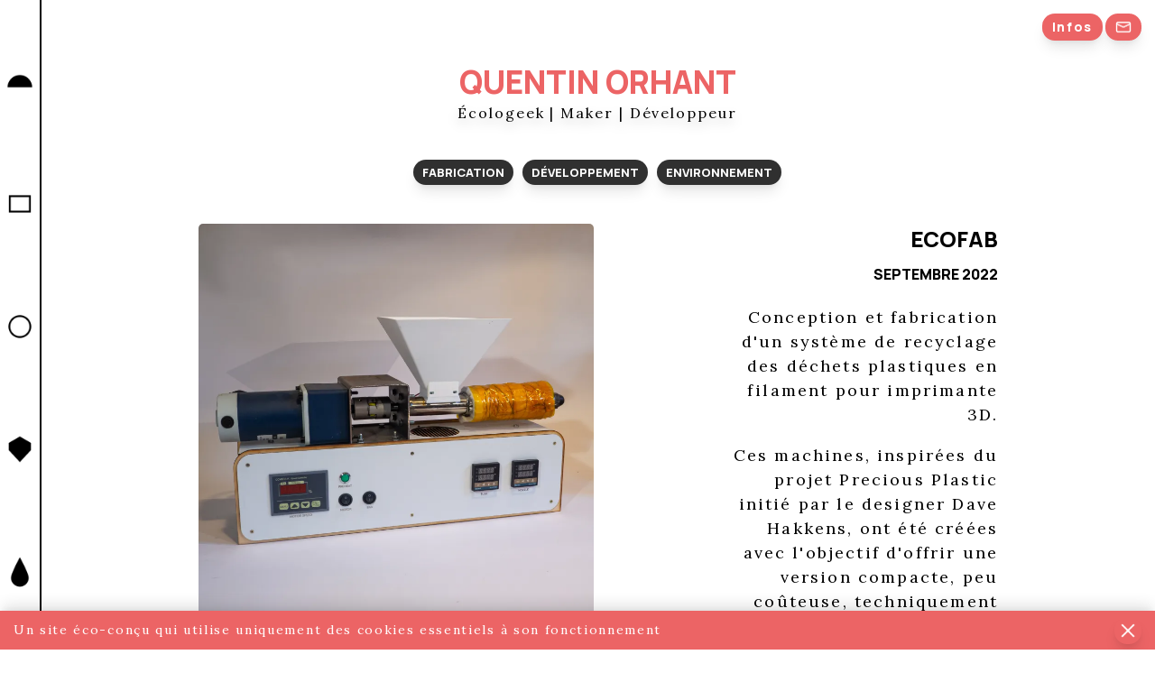

--- FILE ---
content_type: text/html; charset=utf-8
request_url: https://quentino.io/ecofab
body_size: 9250
content:
<!DOCTYPE html>
<html lang="fr">
  <head>
    <title>Quentin Orhant - Écologeek | Maker | Développeur - Ecofab</title>
    <meta name="description" content="Ecofab : Conception et fabrication d&#39;un système de recyclage des déchets plastiques en filament pour imprimante 3D.  Ces machines, inspirées du projet Precious Plastic initié par le designer Dave Hakkens, ont été créées avec l&#39;objectif d&#39;offrir une version compacte, peu coûteuse, techniquement accessible et open source d&#39;une extrudeuse de filaments avec un enrouleur de bobine.  En plus d&#39;apporter une solution locale et citoyenne à la gestion de certains déchets, le projet ecofab vise à attirer l&#39;attention sur les déchets en général. L&#39;objectif est de favoriser une compréhension globale des enjeux et faciliter ainsi l’adoption de bonnes pratiques.  Comment fonctionne une filière de recyclage ? Qui recycle ? Est-ce facile à recycler ? Peut-on recycler à l&#39;infini ? Que peut-on recycler ? Comment ?  En vous intéressant aux déchets et en les recyclant vous-même, vous comprenez la complexité de leur traitement, les limites inhérentes au recyclage et la destination finale de ces déchets : dans les sols, les océans et partout sur la planète…  Le meilleur déchet reste celui qu&#39;on ne produit pas… ">
    <meta name="viewport" content="width=device-width, initial-scale=1, shrink-to-fit=no">
    <meta property="og:type" content="article" />
    <meta property="og:title" content="Quentin Orhant - Écologeek | Maker | Développeur - Ecofab" />
    <meta property="og:description" content="Ecofab : Conception et fabrication d&#39;un système de recyclage des déchets plastiques en filament pour imprimante 3D.  Ces machines, inspirées du projet Precious Plastic initié par le designer Dave Hakkens, ont été créées avec l&#39;objectif d&#39;offrir une version compacte, peu coûteuse, techniquement accessible et open source d&#39;une extrudeuse de filaments avec un enrouleur de bobine.  En plus d&#39;apporter une solution locale et citoyenne à la gestion de certains déchets, le projet ecofab vise à attirer l&#39;attention sur les déchets en général. L&#39;objectif est de favoriser une compréhension globale des enjeux et faciliter ainsi l’adoption de bonnes pratiques.  Comment fonctionne une filière de recyclage ? Qui recycle ? Est-ce facile à recycler ? Peut-on recycler à l&#39;infini ? Que peut-on recycler ? Comment ?  En vous intéressant aux déchets et en les recyclant vous-même, vous comprenez la complexité de leur traitement, les limites inhérentes au recyclage et la destination finale de ces déchets : dans les sols, les océans et partout sur la planète…  Le meilleur déchet reste celui qu&#39;on ne produit pas… " />
    <meta property="og:image" content="https://res.cloudinary.com/dkv3sh4oq/image/upload/v1/production/m106sgbss67cvtnxziluyagly1f5" />
    <meta property="og:url" content="https://quentino.io/ecofab" />
    <meta name="csrf-param" content="authenticity_token" />
<meta name="csrf-token" content="PEzKbDc1IYgh6FlMW61apw1ojw2CehkrWKX-sTDJo9bGKn0OTeOAq3CSZvH6s6_bNgnA2db100QAO_8Ii5NdBg" />
    
    <link rel="stylesheet" href="/assets/application-bd361de42fede299b5eb74b50c2f2c9bfa007f8be8a3ab265ecf5efab132640a.css" data-turbo-track="reload" />
    <script src="/assets/application-ffee1eec3b68918d2371d5c3d39c5260262862bfeaa4eac682f0d8848ef22021.js" data-turbo-track="reload" defer="defer"></script>
    <link rel="icon" type="image/x-icon" href="/assets/favicon-0dfd6ab120c4fcf58a6c1ba377acb0c8ba6fbb192180ed04c597d948e0f51d57.ico" />
    <script defer src="https://app.tinyanalytics.io/pixel/2NvQLdPcP9PonJgK"></script>
  </head>
  <body data-hijacking="off" data-animation="none">
    <div class="sticky">
  <div data-controller="tags">
    <div class="tags-container">
      <div class="tags-data" data-tags-target="tags">
            Fabrication
            Développement
            Environnement
      </div>
      <div class="tags-titles">
        <div class="flex">
            <a title="Tag : Fabrication" class="icon icon-top fab-icon" data-tags-target="fabTag" href="/tags/Fabrication"></a>
          <div class="tag-title tag-title-top">Fabrication</div>
        </div>
        <div class="flex">
            <a title="Tag : Photographie" class="icon photo-icon" data-tags-target="photoTag" href="/tags/Photographie"></a>
          <div class="tag-title">Photographie</div>
        </div>
        <div class="flex">
            <a title="Tag : Graphisme" class="icon graph-icon" data-tags-target="graphTag" href="/tags/Graphisme"></a>
          <div class="tag-title">Graphisme</div>
        </div>
        <div class="flex">
            <a title="Tag : Développement" class="icon dev-icon" data-tags-target="devTag" href="/tags/D%C3%A9veloppement"></a>
          <div class="tag-title">Développement</div>
        </div>
        <div class="flex">
            <a title="Tag : Environnement" class="icon icon-bottom env-icon " data-tags-target="envTag" href="/tags/Environnement"></a>
          <div class="tag-title tag-title-bottom">Environnement</div>
        </div>
      </div>
    </div>
  </div>
</div>

    <div class="nav-container">
  <a class="header-p-header" title="Quentin Orhant - Écologeek | Maker | Développeur" href="/">
    <h1 class="header text-align-center red">Quentin Orhant</h1>
    <p class="p-header text-align-center">Écologeek | Maker | Développeur</p>
</a>  <div class="buttons-container flex">
    <a class="button" title="Link to infos" href="/contact">Infos</a>
    <a class="button button-mail" title="Link to message" href="/message"></a>
  </div>
</div>

    <div class="tags-line">
        <a title="Tag : Fabrication" href="/tags/Fabrication"><h2 class="multi-tag-line fab-tag">Fabrication</h2></a>
        <a title="Tag : Développement" href="/tags/D%C3%A9veloppement"><h2 class="multi-tag-line dev-tag">Développement</h2></a>
        <a title="Tag : Environnement" href="/tags/Environnement"><h2 class="multi-tag-line env-tag">Environnement</h2></a>
    <div class="spacer-30"></div>

</div>

    
    <div class="container">
      <div class="container-8">
  <div class="g-1-5 show_pics">
      <img class="img-show" width="860" alt="machine de recyclage écofab 1" src="https://res.cloudinary.com/dkv3sh4oq/image/upload/c_fill,f_webp,q_auto,w_860/v1/production/m106sgbss67cvtnxziluyagly1f5" />
      <img class="img-show" width="860" alt="machine de recyclage écofab 2" src="https://res.cloudinary.com/dkv3sh4oq/image/upload/c_fill,f_webp,q_auto,w_860/v1/production/ren7py2s50vqcbs8w8be820hrt3g" />
      <img class="img-show" width="860" alt="machine de recyclage écofab 3" src="https://res.cloudinary.com/dkv3sh4oq/image/upload/c_fill,f_webp,q_auto,w_860/v1/production/h61arj8brebost6vnq4n989l7eew" />
    <div class="spacer"></div>
  </div>
  <div class="g-6-9 show-fix">
    <h2 class="">Ecofab</h2>
      <h3>septembre 2022</h3>
    <br>
      <p class="post-description">Conception et fabrication d'un système de recyclage des déchets plastiques en filament pour imprimante 3D.</p>

<p class="post-description">Ces machines, inspirées du projet Precious Plastic initié par le designer Dave Hakkens, ont été créées avec l'objectif d'offrir une version compacte, peu coûteuse, techniquement accessible et open source d'une extrudeuse de filaments avec un enrouleur de bobine.</p>

<p class="post-description">En plus d'apporter une solution locale et citoyenne à la gestion de certains déchets, le projet ecofab vise à attirer l'attention sur les déchets en général. L'objectif est de favoriser une compréhension globale des enjeux et faciliter ainsi l’adoption de bonnes pratiques.</p>

<p class="post-description">Comment fonctionne une filière de recyclage ? Qui recycle ? Est-ce facile à recycler ? Peut-on recycler à l'infini ? Que peut-on recycler ? Comment ?</p>

<p class="post-description">En vous intéressant aux déchets et en les recyclant vous-même, vous comprenez la complexité de leur traitement, les limites inhérentes au recyclage et la destination finale de ces déchets : dans les sols, les océans et partout sur la planète…</p>

<p class="post-description">Le meilleur déchet reste celui qu'on ne produit pas…
</p>
        <h3 class="source-title" >Sources</h3>
        <a target="_blank" href="https://nuage.liiib.re/s/FEHSEqHqrdsFpxr">
          <p class="source">https://nuage.liiib.re/s/FEHSEqHqrdsFpxr</p>
</a>        <a target="_blank" href="https://preciousplastic.com/
">
          <p class="source">https://preciousplastic.com/
</p>
</a>    <div class="spacer"></div>
  </div>
</div>
<div class="spacer"></div>
<div class="next-prev">
    <a class="prev" href="/the-limits-to-growth">
      <img class="prev-img" width="19px" height="41px" src="/assets/prev-d9755d719fb3a2c65d5c637c34c76fe0d6131b598072997a0f9289e682ede383.webp" />
      <h3 class="prev-title">The limits to growth</h3>
</a>  <div></div>
    <a class="next" href="/lunettes-en-plastique-recycle">
      <h3 class="next-title">Lunettes en plastique recyclé</h3>
      <img class="next-img" width="19px" height="41px" src="/assets/next-ea4f02bf3501b5d0f781aac2ca7c1a2f832d4e77398752195e8b7503e6db9223.webp" />
</a></div>
<div class="footer"></div>


    </div>
    <div data-controller="cookies" class="cookie-banner">
      <p class="cookie-text">
      Un site éco-conçu qui utilise uniquement des cookies essentiels à son fonctionnement
      </p>
      <button data-action="click->cookies#close" class=" button button-cookies",  title="Close RGPD"></button>
    </div>
  </body>
</html>


--- FILE ---
content_type: text/plain
request_url: https://quentino.io/assets/env1-c438fc3cf4edb159b2e3f98d4136772cb3be12b0ee0b79fd818c0bb6f9deecd0.webp
body_size: -134
content:
RIFFX  WEBPVP8X
      c  c  ALPHv  �V�n�L� ���P5�0�Ǡ��AA�L�{5�?1��l՟��?���͈�^�����7gr-��r��d��=1������=-�+.Y=�rOJ�KN��)i���x+zB��3n���Ɲ.ٌ[�'�q�K.��h��ɸ-z"j����=[�E��=[�I�X�r�U3��k�u3��o t�.l- ;�aY��5P&��05��d8'Q��3�Cr�Еe`,��$[�o�����9��0T��a�k����U���P�h'ǁ68*��!�e���,����4
�")O�8�0�(V��1L�J��
{Ch��U�����Vrԏ��4w�k֒j;���5��,�q���K��VP8 f   � �*d d >�>�H%�"�0_X �	i ׸ �`L�w�$b�Aښ�9����:�K��&r�PL�3���P����  �����\�O��ŷ�D���      PSAIN   8BIM�      �     �    8BIM(        ?�      8BIMC     PbeW  F    

--- FILE ---
content_type: text/plain
request_url: https://quentino.io/assets/photo2-345abee42a83aec45f78063d8e5687c5387b904c89e0ff61107e09040df415ac.webp
body_size: -418
content:
RIFF<  WEBPVP8X
      c  c  ALPH2   '@�m���t�GD0��¡�$��,�_�ݟ���O@��T��p�6�0�0VP8 �   � �*d d >�B�H��"�.H���i  m�Yȥ_�rbDWj�O@g�g��.��s� �zn�����-�H�m��v��D  ���[ة\�.��@�>(�'v��:O��k3��Ч����C��Q�[X�m�iB��   PSAIN   8BIM�      �     �    8BIM(        ?�      8BIMC     PbeW  F    

--- FILE ---
content_type: text/plain
request_url: https://quentino.io/assets/mail-06a27f260b8a2ff8089821a2a8b3f9f329f3eebea16ee9207106aa531bb58539.webp
body_size: 1055
content:
RIFF�  WEBPVP8X
      u  ALPH   0�Brm�qۀ��,��4�4d�2�t�%<dF�~�SD�eK�$�M�	Q $ٻ��R����l�S��N���9�7��"�ݐ��X���B�m�2��+t���F�i��.>�|�	<��>3։��_+֥N��V�KU���fu�X~�Z��n���jEf�W��z��d4����n��f3�T<.����i�Fw!_v/Tv#��J����}�.j6�+E8ɠ���G��0krlI�8�Ŏ��n0�E@n,�d�h��dQ�	��0��s%9�([h(�e|\�G��BùBge}a}��B#�B'���+�B��������C�h��:���,GhG�G8T��p������)�B҇�҇�҇C�h
KM:M��(4uh<u�<u8�
_x��ġ�áW�"��a�C��~=���6��QAU�Q\ATJ���d�(h��M���U��)�3
�BI!�����ARHà(�q�8
k�5|��.4 Ѕ�Ѐ���CYxH 	\�U�@(PE 
LQ�Q�@,Ex� \$� 	0�Eh�@X4� 4�EX�TD� 8@EHQ�PT� < E�"C�a�!°�aXd�0*:D�9x��!�9(:D8E��"D�Aq�xqIx���ⳡŧ��'�����ӆ�����)^R�*R�R��q�YL&�4.v����aV���FE�Y��&9,\/rl�zl���0��Z�#C6 �l@�� �.d.�q�K���@�lA�9���Dr�[,�����Ƀھ���W�E{��Xl�l���b�4�	�-�jq> ����p)C�1�t�`���a�K�˿���p���]���m�0���f�#g�|4��Mx�l
��!�W�/y���]y�ݽ�DY,�ǂ�=�cM�	Q͓1����Y̳'րϘ�;ܡ����Y�{�K�϶�kźT���g�:�U�O�W���p�X�z�q�� ���=�ّr��}�VP8 �  0J �*v>�N�N%�#�  ��in�wa@	��l����9}�r�d�=���{퓐��'!�NC�l����9}�r�d�=���{퓐��'!�NC�l����9}�r�d�=���{퓐��'!�NC�l����9}�r�d�=���{퓐��'!�NC�l����9}�r�d�=���{퓐��'!�NC�l����9}�r�d�=���{퓐��'!�NC�l����9}�r�d�=���{퓐��'!�NC�l����9}�r�d�=���{퓐��'!�NC�l����9}�r�d�=���{퓐��'!�NC�l����9}�r�d�=���{퓐��'!�NC�l����9}�r�d�=���{퓐��'!�NC�l����9}�r�d�=���{퓐��'!�NC�l����9}�r�d�=���{퓐��'!�NC�l����9}�r�d�=���{퓐��'!�NC�l����9}�r�d�=���{퓐��'!�NC�l����9}�r�d�=���{퓐��'!�NC�l����9}�r�d�=���{퓐��'!�NC�l����9}�r�d�=���{퓐��'!�NC�l����9� ���                                   PSAIN   8BIM�      H     H    8BIM(        ?�      8BIMC     PbeW  F    

--- FILE ---
content_type: text/plain
request_url: https://quentino.io/assets/prev-d9755d719fb3a2c65d5c637c34c76fe0d6131b598072997a0f9289e682ede383.webp
body_size: -323
content:
RIFF|  WEBPVP8X
      %  Q  ALPH�   pU�V� 	H@B$� u�8�A� 	���H@�����n)�Cz0�	�,cL�p9�l����P����k<���Dl��yVas�b�s6{��bW${��.�ќ��'P�5�d�/g'���sD��9�(vS�D�]B��&�2F\@��C����B��z��\��i`�t
49��"��7y7��[ޣ��?�Y��Y	E�-��� VP8 8   0 �*& R >�N�M%�#"#� ��i   <k��6�i<�*�r  �W�����&�A   PSAIN   8BIM�      �     �    8BIM(        ?�      8BIMC     PbeW  F    

--- FILE ---
content_type: text/plain
request_url: https://quentino.io/assets/dev1-2b3b9c5dee93804e27ee42f02d16c5aa7865ec1935eddc79ad03515abd45cec8.webp
body_size: -206
content:
RIFF  WEBPVP8X
      c  c  ALPH)  �Vko�� �`�0f�0��C0A0�{����Ή�	����S�rp�PU�#�M�[�Qq�W��N�u�pnC'J�e�:Y^��+�@�е��.��mkjR�U5[�C���&j\����ac[t��ʆnC��n����?�������B�S'+ �#�,^�a�Ň0l�x��4��i�K�e�̶vx-�
�;���ߗ�;�_.���:���S Y#�YV#J�y��,aD�Ɯ��6'!�<##��w;".�)���� �򓂸������B��?uO]�St`F��x� VP8 j   � �*d d >�@�H����/H ��i ۃ���wKy�l�jwT�oڕ�+s�fô��RR�^n�Y�I��
�:�  ��5��j3������`�������     PSAIN   8BIM�      �     �    8BIM(        ?�      8BIMC     PbeW  F    

--- FILE ---
content_type: text/plain
request_url: https://quentino.io/assets/next-ea4f02bf3501b5d0f781aac2ca7c1a2f832d4e77398752195e8b7503e6db9223.webp
body_size: -341
content:
RIFF�  WEBPVP8X
      %  Q  ALPH�   pU�V� 	H@B$�A�8 �A� "!"�I`���s�"B��6J�i���y�H ���GɓHJ���ޟ���F��~C��=ɓ$��u���A*\���h�4�wl}3�7�p�;4譤D�Y�������
��%(W6���.,AO��~<�)��tC�~pBL=���q^�@z�X/��I'����Q2~������BQ VP8 D   p �*& R >�N�L%�#"%h ��i  Hn��.�#�ubـ ��e���������=�    PSAIN   8BIM�      �     �    8BIM(        ?�      8BIMC     PbeW  F    

--- FILE ---
content_type: text/plain
request_url: https://quentino.io/assets/fab1-f1c401840484d29ad58f0557aa24aa8378e0241686f46de0f1c04b8539fd23f0.webp
body_size: -23
content:
RIFF�  WEBPVP8X
      c  c  ALPH�   pU�V���4����`��D�D�Dx�r��_#b.���9`�ck%�����[��n�O%�:�t����Ւ�Ҵ�	ҙ�nZ��M�@nz0��7����&D��d�}e��4h*�+��$��P�)�=1494��w0��x]�"h���u#�׺3��n~����	VP8 b   � �*d d >�F�J������� ��i  E������4��t���`g �CA�ܿ��#�I8����}\P` �� _������fU�	���)�      PSAIN   8BIM�      �     �    8BIM(        ?�      8BIMC     PbeW  F    

--- FILE ---
content_type: text/plain
request_url: https://quentino.io/assets/close-233bd7abbb81c05108ec5f14321dd7266b6ba1b7a79f8f08772f68f85cf9aee9.webp
body_size: -400
content:
RIFFN  WEBPVP8X
          ALPH�   pI���R^p�/�����&v��'VF`@D0p۶��w{�WЕC�N�+2H�w�os�s�!K�đ�CUVj�R������0�5h�:_P��W5�+2��Q0؝�J����
"�Ȑo�m�O �o"� X�B����e��7���SoX��ۣJ��L'?��s�x^=�]�ش��a�3�VP8    p �*     %� �V  �����  PSAIN   8BIM�     ,    ,    8BIM(        ?�      8BIMC     PbeW  d    

--- FILE ---
content_type: text/plain
request_url: https://quentino.io/assets/graph2-9cf1de6adb1723ad4ebaf1133f8f38c6fc89700b6d0f87dbe25f75fadd6d963c.webp
body_size: 126
content:
RIFF\  WEBPVP8X
      c  c  ALPH6  �Uۮ�*"!�P	���89��%TB�x���1�/�2���y��乡��lO���w�D|���X�I�{?�3��G��r��Ѥ#�M��	41B$���@��F����tђ4@�ѢEPٝim�b���<��3�P4��ΒZɲim,-�x�;Ǥv��Ւcy	�V_O������6q��s�.Fz��XR+Y\+Xl(�����wq���*&+�Ÿ�#�4��N
e��o����`.�i���A�n��&]'S<�=���˞c���q�1�=����:l���}����̃ۿ�VP8 �  P �*d d >�H�J%����2�X��i � 	�%T�Ũ�Y��R��8lT��{�k蟍RAx�ϣ�Ԁ��tՠ��b��Δ�{s�O��l&���bT�Y���.����3L4��-�D�  ��� _���2}NDtB���dX�Ǎ�\Kq��9�f�<���.�������=ՏN�*o; [����ř�-f�C`}$��Cb��u��@WT���X�P�=H�ᬷi,�/�v������_���)�>Đ��?����}��d��34���z)Zh
"P٦d��g|�󁠲�՚�S!ն��x�G#
�xb@��ڮGG��ui�+w%@�X��-�B�|q?B^b�F��E����3�Z�:��MI�Lk�u�."bn��C|I��-�vڢ7�z	���V���    PSAIN   8BIM�      �     �    8BIM(        ?�      8BIMC     PbeW  F    